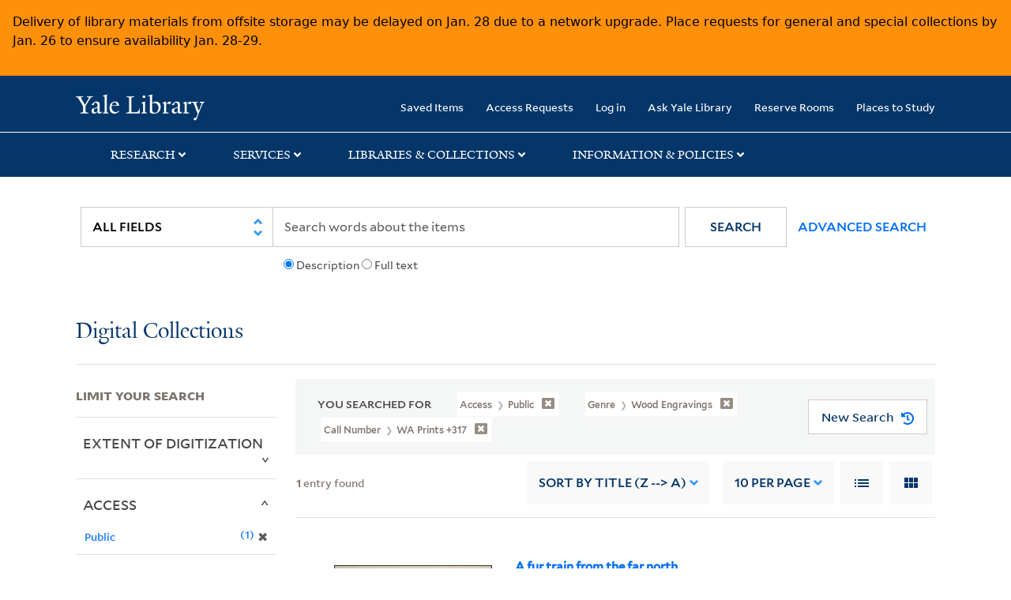

--- FILE ---
content_type: text/html; charset=utf-8
request_url: https://collections.library.yale.edu/catalog?f%5BcallNumber_ssim%5D%5B%5D=WA+Prints+%2B317&f%5Bgenre_ssim%5D%5B%5D=Wood+engravings&f%5Bvisibility_ssi%5D%5B%5D=Public&per_page=10&sort=title_ssim+desc%2C+oid_ssi+desc%2C+archivalSort_ssi+asc&view=list
body_size: 9431
content:

<!DOCTYPE html>
<html class="no-js" lang="en" prefix="og: https://ogp.me/ns#">
  <head>
    <!-- Google Tag Manager -->
<script>
(function(w,d,s,l,i){w[l]=w[l]||[];w[l].push({'gtm.start':
new Date().getTime(),event:'gtm.js'});var f=d.getElementsByTagName(s)[0],
j=d.createElement(s),dl=l!='dataLayer'?'&l='+l:'';j.async=true;j.src=
'https://www.googletagmanager.com/gtm.js?id='+i+dl;f.parentNode.insertBefore(j,f);
})(window,document,'script','dataLayer','GTM-PX75HSF')
</script>
<!-- End Google Tag Manager --> 

    <meta charset="utf-8">
    <meta http-equiv="Content-Type" content="text/html; charset=utf-8">
    <meta name="viewport" content="width=device-width, initial-scale=1, shrink-to-fit=no">

    <!-- Internet Explorer use the highest version available -->
    <meta http-equiv="X-UA-Compatible" content="IE=edge">
    <title>Call Number: WA Prints +317 / Genre: Wood engravings / Access: Public - Yale University Library Search Results</title>
    <link href="https://collections.library.yale.edu/catalog/opensearch.xml" title="Yale University Library" type="application/opensearchdescription+xml" rel="search" />
    <link rel="icon" type="image/x-icon" href="/assets/favicon-8fc507a7c6514a5419ea23bd656bf6a2ba0397ca9ff5cda749ef5b7d0e54cfec.ico" />
    <link rel="apple-touch-icon" sizes="120x120" href="https://collections.library.yale.edu/apple-touch-icon-precomposed.png">
    <link rel="apple-touch-icon" sizes="120x120" href="https://collections.library.yale.edu/apple-touch-icon.png">
    <link rel="stylesheet" href="/assets/application-e91dbd12ae330e6db678849e6e139a9baf3543d6f96cc0f1faa7742fd42d73bd.css" media="all" />
    <script src="/assets/application-867fc975278dc5b1af09ccbdc9b74efc378709ff61ebc7baa54d18a274b5cdd5.js"></script>
    <meta name="csrf-param" content="authenticity_token" />
<meta name="csrf-token" content="5QlHTEqGW4-rFZoaEgeAUN6WI-bpBvOXKPf7uDZFz83w7iyOUM6yuPFHoWFAXNSLY2Q-rPAln-69E5nU8GXTrg" />
    <script async src="https://siteimproveanalytics.com/js/siteanalyze_66356571.js"></script>
      <meta name="robots" content="noindex" />
  <meta name="totalResults" content="1" />
<meta name="startIndex" content="0" />
<meta name="itemsPerPage" content="10" />

  <link rel="alternate" type="application/rss+xml" title="RSS for results" href="/catalog.rss?f%5BcallNumber_ssim%5D%5B%5D=WA+Prints+%2B317&amp;f%5Bgenre_ssim%5D%5B%5D=Wood+engravings&amp;f%5Bvisibility_ssi%5D%5B%5D=Public&amp;per_page=10&amp;sort=title_ssim+desc%2C+oid_ssi+desc%2C+archivalSort_ssi+asc&amp;view=list" />
  <link rel="alternate" type="application/atom+xml" title="Atom for results" href="/catalog.atom?f%5BcallNumber_ssim%5D%5B%5D=WA+Prints+%2B317&amp;f%5Bgenre_ssim%5D%5B%5D=Wood+engravings&amp;f%5Bvisibility_ssi%5D%5B%5D=Public&amp;per_page=10&amp;sort=title_ssim+desc%2C+oid_ssi+desc%2C+archivalSort_ssi+asc&amp;view=list" />
  <link rel="alternate" type="application/json" title="JSON" href="/catalog.json?f%5BcallNumber_ssim%5D%5B%5D=WA+Prints+%2B317&amp;f%5Bgenre_ssim%5D%5B%5D=Wood+engravings&amp;f%5Bvisibility_ssi%5D%5B%5D=Public&amp;per_page=10&amp;sort=title_ssim+desc%2C+oid_ssi+desc%2C+archivalSort_ssi+asc&amp;view=list" />

  </head>
  <body class="blacklight-catalog blacklight-catalog-index">
  <!-- Google Tag Manager (noscript) -->
<noscript><iframe src="https://www.googletagmanager.com/ns.html?id=GTM-PX75HSF"
height="0" width="0" style="display:none;visibility:hidden" title="google tag manager"></iframe></noscript>
<!-- End Google Tag Manager (noscript) -->

  <div id="banner" class="alert alert-warning hidden"></div>
  <nav id="skip-link" role="navigation" aria-label="Skip links">
    <a class="element-invisible element-focusable rounded-bottom py-2 px-3" data-turbolinks="false" href="#search_field">Skip to search</a>
    <a class="element-invisible element-focusable rounded-bottom py-2 px-3" data-turbolinks="false" href="#main-container">Skip to main content</a>
      <a class="element-invisible element-focusable rounded-bottom py-2 px-3" data-turbolinks="false" href="#documents">Skip to first result</a>

  </nav>
  <header>
    <nav class="navbar navbar-expand-md navbar-dark bg-dark topbar" role="navigation" aria-label="Main">
  <div class="container">
    <a class="mb-0 navbar-brand navbar-logo" alt="Yale Library Home" href="https://library.yale.edu/">Yale University Library</a>
    <button class="navbar-toggler navbar-toggler-right" type="button" data-bs-toggle="collapse" data-bs-target="#user-util-collapse" aria-controls="user-util-collapse" aria-expanded="false" aria-label="Toggle navigation">
      <span class="navbar-toggler-icon"></span>
    </button>

    <div class="collapse navbar-collapse justify-content-md-end" id="user-util-collapse">
      <ul class="navbar-nav">

  <li class="nav-item">
    <a class="nav-link" href="/bookmarks">Saved Items</a>
  </li>

  <li class="nav-item">
    <a class="nav-link" href="/permission_requests">Access Requests</a>
  </li>

      <li class="nav-item">
        <form class="button_to" method="post" action="/users/auth/openid_connect"><input class="nav-link login-button" type="submit" value="Log in" /><input type="hidden" name="authenticity_token" value="fteedx61uQCy7aEJgoBPzvJo3B2cTvfpnipaDLUF0chb6PQ8JkNZkD3zICOgsHaJgvovX7AGE52FpSq04aKLuQ" autocomplete="off" /></form>
      </li>

  
    <li class="nav-item"><a class="nav-link" href="http://ask.library.yale.edu/">Ask Yale Library</a>

</li>

    <li class="nav-item"><a class="nav-link" href="https://schedule.yale.edu/">Reserve Rooms</a>
</li>

    <li class="nav-item"><a class="nav-link" href="https://web.library.yale.edu/places/to-study">Places to Study</a>
</li>
</ul>

    </div>
  </div>

</nav>
<div class="navbar-expand-md navbar-dark bg-dark topbar" role="navigation" aria-label="User utilities">
  <div class="secondary-nav">
    <div class="row">
      <section class="info-header">
        <div class="dropdown">
          <ul class="nav-link-title" data-bs-toggle="dropdown">
            <li>
              <a href="#" role="button" aria-expanded="true" class="research-title">Research</a>
              <p class="nav-link-caret">
                <img id="research-collapse-nav-bar" alt="collapse nav bar" src="/assets/header/2x-angle-up-solid-42118f6a9f91c33e3cd2e07af37391bf3b0479d9b79079cff9d8cdac6a453b2d.png" />
              </p>
            </li>
          </ul>
          <ul class="dropdown-menu">
            <li>
              <a href="http://search.library.yale.edu" title="" class="dropdown-item">
                Search Quicksearch
              </a>
            </li>
            <li>
              <a href="https://search.library.yale.edu/catalog" title="Records for approximately 13 million volumes located across the University Library system." class="dropdown-item">
                Search Library Catalog
              </a>
            </li>
            <li>
              <a href="https://library.yale.edu/explore-collections/explore/digital-collections" title="Access to digital image and text collections available from the Yale University Library." class="dropdown-item">
                Search Digital Collections
              </a>
            </li>
            <li>
              <a href="http://archives.yale.edu" title="Finding aids describe archival and manuscript collections at Arts, Beinecke, Divinity, and Music libraries, and the Manuscripts and Archives department in Sterling." class="dropdown-item">
                Search Archives at Yale
              </a>
            </li>
            <li>
              <a href="http://guides.library.yale.edu/" title="Use these subject guides to get started in your research, formulate a research strategy for a topic, and find information about print and electronic resources." class="dropdown-item">
                Research Guides
              </a>
            </li>
            <li>
              <a href="http://search.library.yale.edu/databases" title="Find subject-specific databases by description. Direct links to subscribed and freely available research databases and other resources, such as encyclopedias, bibliographies and dictionaries. Some databases are also &quot;cross-searchable&quot;; that is, they may be searched at one time in combination with other databases" class="dropdown-item">
                Find Databases by Title
              </a>
            </li>
            <li>
              <a href="http://wa4py6yj8t.search.serialssolutions.com" title="Browse or search for the descriptions of online journals and newspapers to which the library subscribes or has access to free on the Web." class="dropdown-item">
                Find eJournals by Title
              </a>
            </li>
            <li>
              <a href="https://library.yale.edu/find-request-and-use/use/using-special-collections" title="" class="dropdown-item">
                Guide to Using Special Collections
              </a>
            </li>
          </ul>
        </div>
      </section>

      <section class="info-header">
        <div class="dropdown">
          <ul class="nav-link-title" data-bs-toggle="dropdown">
            <li>
              <a href="#" role="button" aria-expanded="true" class="services-title">Services</a>
              <p class="nav-link-caret">
                <img id="services-collapse-nav-bar" alt="collapse nav bar" src="/assets/header/2x-angle-up-solid-42118f6a9f91c33e3cd2e07af37391bf3b0479d9b79079cff9d8cdac6a453b2d.png" />
              </p>
            </li>
          </ul>
          <ul class="dropdown-menu">
            <li>
              <a href="https://library.yale.edu/find-request-and-use/use/using-special-collections/request-digitization" title=""  class="dropdown-item">
                Request Digital Copies of Special Collections
              </a>
            </li>
            <li>
              <a href="https://library.yale.edu/pl" title=""  class="dropdown-item">
                Your Personal Librarian
              </a>
            </li>
            <li>
              <a href="https://library.yale.edu/subject-specialists" title=""  class="dropdown-item">
                Subject Specialists
              </a>
            </li>
            <li>
              <a href="http://guides.library.yale.edu/research-help" title=""  class="dropdown-item">
                Research Support and Workshops
              </a>
            </li>
            <li>
              <a href="http://guides.library.yale.edu/citationmanagement" title="Create Bibliographies"  class="dropdown-item">
                Citation Tools
              </a>
            </li>
            <li>
              <a href="http://guides.library.yale.edu/getit" title=""  class="dropdown-item">
                Get It @ Yale (Borrow Direct, Interlibrary Loan, Scan &amp; Deliver)
              </a>
            </li>
            <li>
              <a href="http://guides.library.yale.edu/reserves" title=""  class="dropdown-item">
                Course Reserves
              </a>
            </li>
            <li>
              <a href="https://guides.library.yale.edu/OffCampusAccess" title="Connect your computer to the Yale VPN (network) while off-campus."  class="dropdown-item">
                Off-Campus Access
              </a>
            </li>
            <li>
              <a href="http://elischolar.library.yale.edu" title="A digital repository of scholarly publications at Yale"  class="dropdown-item">
                EliScholar
              </a>
            </li>
            <li>
              <a href="http://yale.lib.overdrive.com/" title="OverDrive is a distribution platform through which users of our library can download popular eBooks and audiobooks.  From our personalized Yale University OverDrive site, we offer access to a variety of fiction and non-fiction descriptions in many different formats. "  class="dropdown-item">
                OverDrive: Popular Audio and eBooks
              </a>
            </li>
            <li>
              <a href="https://reservations.yale.edu/bmec/" title=""  class="dropdown-item">
                Bass Media Equipment
              </a>
            </li>
          </ul>
        </div>
      </section>

      <section class="info-header">
        <div class="dropdown">
          <ul class="nav-link-title" data-bs-toggle="dropdown">
            <li>
              <a href="#" role="button" aria-expanded="true" class="libraries-title">Libraries & Collections</a>
              <p class="nav-link-caret">
                <img id="libraries-collapse-nav-bar" alt="collapse nav bar" src="/assets/header/2x-angle-up-solid-42118f6a9f91c33e3cd2e07af37391bf3b0479d9b79079cff9d8cdac6a453b2d.png" />
              </p>
            </li>
          </ul>
          <ul class="dropdown-menu">
            <li>
              <a href="https://web.library.yale.edu/building/haas-family-arts-library" title="Robert B. Haas Family Arts Library" class="dropdown-item">
                Arts Library
              </a>
            </li>
            <li>
              <a href="https://library.yale.edu/bass" title="Anne T. and Robert M. Bass Library" class="dropdown-item">
                Bass Library
              </a>
            </li>
            <li>
              <a href="https://beinecke.library.yale.edu/" title="Beinecke Rare Book &amp; Manuscript Library" class="dropdown-item">
                Beinecke Library
              </a>
            </li>
            <li>
              <a href="https://library.yale.edu/classics" title="" class="dropdown-item">
                Classics Library
              </a>
            </li>
            <li>
              <a href="https://library.yale.edu/divinity" title="Divinity School Library" class="dropdown-item">
                Divinity Library
              </a>
            </li>
            <li>
              <a href="https://library.yale.edu/film" title="" class="dropdown-item">
                Yale Film Archive
              </a>
            </li>
            <li>
              <a href="https://fortunoff.library.yale.edu/" title="Fortunoff Video Archive for Holocaust Testimonies" class="dropdown-item">
                Fortunoff Archive
              </a>
            </li>
            <li>
              <a href="https://library.yale.edu/humanities" title="" class="dropdown-item">
                Humanities Collections
              </a>
            </li>
            <li>
              <a href="https://web.library.yale.edu/international-collections" title="" class="dropdown-item">
                International Collections
              </a>
            </li>
            <li>
              <a href="https://library.law.yale.edu/" title="Lillian Goldman Law Library in Memory of Sol Goldman" class="dropdown-item">
                Law Library
              </a>
            </li>
            <li>
              <a href="https://walpole.library.yale.edu/" title="" class="dropdown-item">
                Lewis Walpole Library
              </a>
            </li>
            <li>
              <a href="https://web.library.yale.edu/sd/dept/library-collection-services-and-operations" title="" class="dropdown-item">
                Library Collection Services
              </a>
            </li>
            <li>
              <a href="https://library.yale.edu/mssa" title="" class="dropdown-item">
                Manuscripts &amp; Archives
              </a>
            </li>
            <li>
              <a href="http://www.library.yale.edu/maps" title="" class="dropdown-item">
                Map Collection
              </a>
            </li>
            <li>
              <a href="https://library.yale.edu/marx" title="" class="dropdown-item">
                Marx Science &amp; Social Science Library
              </a>
            </li>
            <li>
              <a href="https://library.medicine.yale.edu/" title="Harvey Cushing / John Hay Whitney Medical Library" class="dropdown-item">
                Medical Library
              </a>
            </li>
            <li>
              <a href="https://library.yale.edu/visit-and-study/libraries-locations/irving-s-gilmore-music-library" title="Irving S. Gilmore Music Library" class="dropdown-item">
                Music Library
              </a>
            </li>
            <li>
              <a href="https://web.library.yale.edu/building/sterling-memorial-library" title="Sterling Memorial Library" class="dropdown-item">
                Sterling Library
              </a>
            </li>
            <li>
              <a href="https://britishart.yale.edu/" title="" class="dropdown-item">
                Yale Center for British Art
              </a>
            </li>
          </ul>
        </div>
      </section>

      <section class="info-header">
        <div class="dropdown">
          <ul class="nav-link-title" data-bs-toggle="dropdown">
            <li>
              <a href="#" role="button" aria-expanded="false" class="information-title">Information & Policies</a>
              <p class="nav-link-caret">
                <img id="info-collapse-nav-bar" alt="collapse nav bar" src="/assets/header/2x-angle-up-solid-42118f6a9f91c33e3cd2e07af37391bf3b0479d9b79079cff9d8cdac6a453b2d.png" />
              </p>
            </li>
          </ul>
          <ul class="dropdown-menu">
            <li>
              <a href="https://library.yale.edu/visit-and-study" title="" class="dropdown-item">
                Library Hours
              </a>
            </li>
            <li>
              <a href="https://library.yale.edu/staff-directory" title="" class="dropdown-item">
                Departments &amp; Staff
              </a>
            </li>
            <li>
              <a href="http://guides.library.yale.edu/borrow" title="Information about accessing and borrowing print material" class="dropdown-item">
                Borrowing &amp; Circulation
              </a>
            </li>
            <li>
              <a href="https://web.library.yale.edu/services-persons-disabilities" title="" class="dropdown-item">
                Services for Persons with Disabilities
              </a>
            </li>
            <li>
              <a href="http://guides.library.yale.edu/copyright-guidance/copyright-basics" title="" class="dropdown-item">
                Copyright Basics
              </a>
            </li>
            <li>
              <a href="https://web.library.yale.edu/help/scanning-printing-copying" title="" class="dropdown-item">
                Scanning, Printing &amp; Copying
              </a>
            </li>
            <li>
              <a href="https://web.library.yale.edu/help/computers-and-wireless" title="" class="dropdown-item">
                Computers &amp; Wireless
              </a>
            </li>
            <li>
              <a href="http://guides.library.yale.edu/about/policies" title="" class="dropdown-item">
                Library Policies
              </a>
            </li>
            <li>
              <a href="http://guides.library.yale.edu/about" title="" class="dropdown-item">
                About the Library
              </a>
            </li>
            <li>
              <a href="https://library.yale.edu/development" title="" class="dropdown-item">
                Giving to the Library
              </a>
            </li>
            <li>
              <a href="https://ask.library.yale.edu/faq/174852" title="" class="dropdown-item">
                Purchase Request
              </a>
            </li>
            <li>
              <a href="http://guides.library.yale.edu/work" title="" class="dropdown-item">
                Working at the Library
              </a>
            </li>
            <li>
              <a href="https://guides.library.yale.edu/about/policies/access" title="" class="dropdown-item">
                Terms Governing Use of Materials
              </a>
            </li>
          </ul>
        </div>
      </section>

    </div>
  </div>
</div>

    
    <div class="search-area">
      <div class="navbar-search navbar navbar-light bg-light" role="navigation" aria-label="Search options">
          <div class="container">
              <form class="search-query-form" role="search" aria-label="Search" action="https://collections.library.yale.edu/catalog" accept-charset="UTF-8" method="get">
  <input type="hidden" name="f[callNumber_ssim][]" value="WA Prints +317" autocomplete="off" />
<input type="hidden" name="f[genre_ssim][]" value="Wood engravings" autocomplete="off" />
<input type="hidden" name="f[visibility_ssi][]" value="Public" autocomplete="off" />
<input type="hidden" name="per_page" value="10" autocomplete="off" />
<input type="hidden" name="sort" value="title_ssim desc, oid_ssi desc, archivalSort_ssi asc" autocomplete="off" />
<input type="hidden" name="view" value="list" autocomplete="off" />
    <label for="search_field" class="sr-only">Search in</label>
  <div class="input-group">
        <select name="search_field" id="search_field" title="Targeted search options" class="custom-select search-field" onchange="onChangeSearchFields()"><option value="all_fields">All Fields</option>
<option value="creator_tesim">Creator</option>
<option value="title_tesim">Title</option>
<option value="callNumber_tesim">Call Number</option>
<option value="date_fields">Date</option>
<option value="subjectName_tesim">Subject</option>
<option value="orbisBibId_ssi">Orbis ID</option>
<option value="fulltext_tesim">Full Text</option></select>

    
    <span class="fulltext-info" id="fulltext-info">
      <input type="radio" name="fulltext_search" id="fulltext_search_1" value="1" onclick="onSelectDescription();" />
      <label for="fulltext_search_1">Description</label>
      <input type="radio" name="fulltext_search" id="fulltext_search_2" value="2" onclick="onSelectFulltext();" />
      <label for="fulltext_search_2">Full text</label>
    </span>


    <label for="q" class="sr-only">search for</label>
    <input type="text" name="q" id="q" placeholder="Search..." class="search-q q form-control rounded-0" aria-label="search" autocomplete="" data-autocomplete-enabled="false" data-autocomplete-path="/catalog/suggest" />

    <span class="input-group-append">
      <button type="submit" class="btn btn-primary search-btn" id="search" role="button">
        <span class="submit-search-text">Search</span>
        <span class="blacklight-icons blacklight-icon-search" aria-hidden="true"><?xml version="1.0"?>
<svg width="24" height="24" viewBox="0 0 24 24" aria-label="Search" role="img">
  <title>Search</title>
  <path fill="none" d="M0 0h24v24H0V0z"/>
  <path d="M15.5 14h-.79l-.28-.27C15.41 12.59 16 11.11 16 9.5 16 5.91 13.09 3 9.5 3S3 5.91 3 9.5 5.91 16 9.5 16c1.61 0 3.09-.59 4.23-1.57l.27.28v.79l5 4.99L20.49 19l-4.99-5zm-6 0C7.01 14 5 11.99 5 9.5S7.01 5 9.5 5 14 7.01 14 9.5 11.99 14 9.5 14z"/>
</svg>
</span>
      </button>
    </span>

    <span>
      <button class="advanced_search btn btn-secondary href-button" href="/advanced">Advanced Search</button>
    </span>
  </div>
</form>
          </div>
      </div>
    </div>
    
    <div class="user-subheader" role="heading" aria-level="1">
      <div class="user-subheader-title">
        <a href="/">Digital Collections</a> 
      </div>
    </div>

  </header>

  <main id="main-container" class="container" role="main" aria-label="Main content">
      <h1 class="sr-only top-content-title">Search</h1>


    <div class="row">
  <div class="col-md-12">
    <div id="main-flashes">
      <div class="flash_messages">
    
    
    
    
</div>

    </div>
  </div>
</div>


    <div class="row">
      
    <section id="content" class="col-lg-9 order-last" aria-label="search results">
        <div id="appliedParams" class="row constraints-container constraints-container-index">
    <h2 class="sr searched-heading">You Searched For</h2>
    
<span class="btn-group applied-filter constraint query filterfilter-visibility_ssi">
  <button class="constraint-value btn btn-outline-secondary href-button" href="/catalog?f%5BcallNumber_ssim%5D%5B%5D=WA+Prints+%2B317&amp;f%5Bgenre_ssim%5D%5B%5D=Wood+engravings&amp;per_page=10&amp;sort=title_ssim+desc%2C+oid_ssi+desc%2C+archivalSort_ssi+asc&amp;view=list">
        <span class="filter-name">Access </span>

      <span class="filter-value">Public</span>
      <!-- icon to remove-->
      <span class="remove-icon"><img alt="remove" src="/assets/x2x-4f77c7f7b595f950a1696f3fb558e0057b35fdcd0d26cdc9f9cdf6894827774d.png" /></span>
  </button>
</span>


<span class="btn-group applied-filter constraint query filterfilter-genre_ssim">
  <button class="constraint-value btn btn-outline-secondary href-button" href="/catalog?f%5BcallNumber_ssim%5D%5B%5D=WA+Prints+%2B317&amp;f%5Bvisibility_ssi%5D%5B%5D=Public&amp;per_page=10&amp;sort=title_ssim+desc%2C+oid_ssi+desc%2C+archivalSort_ssi+asc&amp;view=list">
        <span class="filter-name">Genre </span>

      <span class="filter-value">Wood engravings</span>
      <!-- icon to remove-->
      <span class="remove-icon"><img alt="remove" src="/assets/x2x-4f77c7f7b595f950a1696f3fb558e0057b35fdcd0d26cdc9f9cdf6894827774d.png" /></span>
  </button>
</span>


<span class="btn-group applied-filter constraint query filterfilter-callnumber_ssim">
  <button class="constraint-value btn btn-outline-secondary href-button" href="/catalog?f%5Bgenre_ssim%5D%5B%5D=Wood+engravings&amp;f%5Bvisibility_ssi%5D%5B%5D=Public&amp;per_page=10&amp;sort=title_ssim+desc%2C+oid_ssi+desc%2C+archivalSort_ssi+asc&amp;view=list">
        <span class="filter-name">Call Number </span>

      <span class="filter-value">WA Prints +317</span>
      <!-- icon to remove-->
      <span class="remove-icon"><img alt="remove" src="/assets/x2x-4f77c7f7b595f950a1696f3fb558e0057b35fdcd0d26cdc9f9cdf6894827774d.png" /></span>
  </button>
</span>

    <div id="startOverButtonContainer">
      <button class="href-button catalog_startOverLink btn btn-primary btn-show" tabindex="0" role="button" href="/catalog">
  <span>New Search</span>
  <span class="start-over-icon"><img class="start-over-image" alt="" src="/assets/start_over-c369be977d5f8e898ffa3e8ab4d8704e41efb78c2d73c632b7df60a536f7b45f.png" /></span>
</button>
    </div>
  </div>

  






<div id="sortAndPerPage" class="sort-pagination d-md-flex justify-content-between" role="navigation" aria-label="Results navigation">
  <section class="pagination">
  
    <div class='page-links'>
      <span class='page-entries'>
        <strong>1</strong> entry found
      </span>
    </div>

</section>

  <div class="search-widgets">
        <div id="sort-dropdown" class="sort-dropdown btn-group">
    <button type="button" class="btn btn-outline-secondary dropdown-toggle" data-bs-toggle="dropdown" data-bs-target="#sort-dropdown" aria-expanded="false">
      Sort<span class="d-none d-sm-inline"> by Title (Z --&gt; A)</span> <span class="caret"></span>
    </button>

    <div class="dropdown-menu" role="menu">
        <a class="dropdown-item" role="menuitem" href="/catalog?f%5BcallNumber_ssim%5D%5B%5D=WA+Prints+%2B317&amp;f%5Bgenre_ssim%5D%5B%5D=Wood+engravings&amp;f%5Bvisibility_ssi%5D%5B%5D=Public&amp;per_page=10&amp;sort=score+desc%2C+pub_date_si+desc%2C+title_ssim+asc%2C+archivalSort_ssi+asc&amp;view=list">Relevance</a>
        <a class="dropdown-item" role="menuitem" href="/catalog?f%5BcallNumber_ssim%5D%5B%5D=WA+Prints+%2B317&amp;f%5Bgenre_ssim%5D%5B%5D=Wood+engravings&amp;f%5Bvisibility_ssi%5D%5B%5D=Public&amp;per_page=10&amp;sort=creator_ssim+asc%2C+title_ssim+asc%2C+archivalSort_ssi+asc&amp;view=list">Creator (A --&gt; Z)</a>
        <a class="dropdown-item" role="menuitem" href="/catalog?f%5BcallNumber_ssim%5D%5B%5D=WA+Prints+%2B317&amp;f%5Bgenre_ssim%5D%5B%5D=Wood+engravings&amp;f%5Bvisibility_ssi%5D%5B%5D=Public&amp;per_page=10&amp;sort=creator_ssim+desc%2C+title_ssim+asc%2C+archivalSort_ssi+asc&amp;view=list">Creator (Z --&gt; A)</a>
        <a class="dropdown-item" role="menuitem" href="/catalog?f%5BcallNumber_ssim%5D%5B%5D=WA+Prints+%2B317&amp;f%5Bgenre_ssim%5D%5B%5D=Wood+engravings&amp;f%5Bvisibility_ssi%5D%5B%5D=Public&amp;per_page=10&amp;sort=title_ssim+asc%2C+oid_ssi+desc%2C+archivalSort_ssi+asc&amp;view=list">Title (A --&gt; Z)</a>
        <a class="dropdown-item" role="menuitem" href="/catalog?f%5BcallNumber_ssim%5D%5B%5D=WA+Prints+%2B317&amp;f%5Bgenre_ssim%5D%5B%5D=Wood+engravings&amp;f%5Bvisibility_ssi%5D%5B%5D=Public&amp;per_page=10&amp;sort=title_ssim+desc%2C+oid_ssi+desc%2C+archivalSort_ssi+asc&amp;view=list">Title (Z --&gt; A)</a>
        <a class="dropdown-item" role="menuitem" href="/catalog?f%5BcallNumber_ssim%5D%5B%5D=WA+Prints+%2B317&amp;f%5Bgenre_ssim%5D%5B%5D=Wood+engravings&amp;f%5Bvisibility_ssi%5D%5B%5D=Public&amp;per_page=10&amp;sort=year_isim+asc%2C+id+asc%2C+archivalSort_ssi+asc&amp;view=list">Year (ascending)</a>
        <a class="dropdown-item" role="menuitem" href="/catalog?f%5BcallNumber_ssim%5D%5B%5D=WA+Prints+%2B317&amp;f%5Bgenre_ssim%5D%5B%5D=Wood+engravings&amp;f%5Bvisibility_ssi%5D%5B%5D=Public&amp;per_page=10&amp;sort=year_isim+desc%2C+id+desc%2C+archivalSort_ssi+asc&amp;view=list">Year (descending)</a>
    </div>
  </div>


        <span class="sr-only">Number of results to display per page</span>
  <div id="per_page-dropdown" class="per-page-dropdown btn-group">
    <button type="button" class="btn btn-outline-secondary dropdown-toggle" data-bs-toggle="dropdown" data-bs-target="#per_page-dropdown" aria-expanded="false">
      10<span class="d-none d-sm-inline"> per page</span> <span class="caret"></span>
    </button>
    <div class="dropdown-menu" role="menu">
        <a class="dropdown-item" role="menuitem" href="/catalog?f%5BcallNumber_ssim%5D%5B%5D=WA+Prints+%2B317&amp;f%5Bgenre_ssim%5D%5B%5D=Wood+engravings&amp;f%5Bvisibility_ssi%5D%5B%5D=Public&amp;per_page=10&amp;sort=title_ssim+desc%2C+oid_ssi+desc%2C+archivalSort_ssi+asc&amp;view=list">10<span class="sr-only visually-hidden"> per page</span></a>
        <a class="dropdown-item" role="menuitem" href="/catalog?f%5BcallNumber_ssim%5D%5B%5D=WA+Prints+%2B317&amp;f%5Bgenre_ssim%5D%5B%5D=Wood+engravings&amp;f%5Bvisibility_ssi%5D%5B%5D=Public&amp;per_page=20&amp;sort=title_ssim+desc%2C+oid_ssi+desc%2C+archivalSort_ssi+asc&amp;view=list">20<span class="sr-only visually-hidden"> per page</span></a>
        <a class="dropdown-item" role="menuitem" href="/catalog?f%5BcallNumber_ssim%5D%5B%5D=WA+Prints+%2B317&amp;f%5Bgenre_ssim%5D%5B%5D=Wood+engravings&amp;f%5Bvisibility_ssi%5D%5B%5D=Public&amp;per_page=50&amp;sort=title_ssim+desc%2C+oid_ssi+desc%2C+archivalSort_ssi+asc&amp;view=list">50<span class="sr-only visually-hidden"> per page</span></a>
        <a class="dropdown-item" role="menuitem" href="/catalog?f%5BcallNumber_ssim%5D%5B%5D=WA+Prints+%2B317&amp;f%5Bgenre_ssim%5D%5B%5D=Wood+engravings&amp;f%5Bvisibility_ssi%5D%5B%5D=Public&amp;per_page=100&amp;sort=title_ssim+desc%2C+oid_ssi+desc%2C+archivalSort_ssi+asc&amp;view=list">100<span class="sr-only visually-hidden"> per page</span></a>
    </div>
  </div>


        <div class="view-type">
    <span class="sr-only">View results as: </span>
    <div class="view-type-group btn-group">
        <a title="List" class="btn btn-outline-secondary btn-icon view-type-list active" href="/catalog?f%5BcallNumber_ssim%5D%5B%5D=WA+Prints+%2B317&amp;f%5Bgenre_ssim%5D%5B%5D=Wood+engravings&amp;f%5Bvisibility_ssi%5D%5B%5D=Public&amp;per_page=10&amp;sort=title_ssim+desc%2C+oid_ssi+desc%2C+archivalSort_ssi+asc&amp;view=list">
          <span class="blacklight-icons blacklight-icon-list"><?xml version="1.0"?>
<svg width="24" height="24" viewBox="0 0 24 24" aria-label="List" role="img">
  <title>List</title>
  <path d="M3 13h2v-2H3v2zm0 4h2v-2H3v2zm0-8h2V7H3v2zm4 4h14v-2H7v2zm0 4h14v-2H7v2zM7 7v2h14V7H7z"/>
  <path d="M0 0h24v24H0z" fill="none"/>
</svg>
</span>
          <span class="caption">List</span>
</a>        <a title="Gallery" class="btn btn-outline-secondary btn-icon view-type-gallery " href="/catalog?f%5BcallNumber_ssim%5D%5B%5D=WA+Prints+%2B317&amp;f%5Bgenre_ssim%5D%5B%5D=Wood+engravings&amp;f%5Bvisibility_ssi%5D%5B%5D=Public&amp;per_page=10&amp;sort=title_ssim+desc%2C+oid_ssi+desc%2C+archivalSort_ssi+asc&amp;view=gallery">
          <span class="blacklight-icons blacklight-icon-gallery"><?xml version="1.0"?>
<svg width="24" height="24" viewBox="0 0 24 24" aria-label="Gallery" role="img">
  <title>Gallery</title>
  <path fill="none" d="M0 0h24v24H0V0z"/>
  <path d="M4 11h5V5H4v6zm0 7h5v-6H4v6zm6 0h5v-6h-5v6zm6 0h5v-6h-5v6zm-6-7h5V5h-5v6zm6-6v6h5V5h-5z"/>
</svg>
</span>
          <span class="caption">Gallery</span>
</a>    </div>
  </div>


</div>
</div>


<h2 class="sr-only">Search Results</h2>

  <div id="documents" class="documents-list">
  <article data-document-id="2016306" data-document-counter="1" itemscope="itemscope" itemtype="http://schema.org/Thing" class="blacklight-still-image document document-position-1">
  
        <header class='documentHeader row'>
  <h3 class='index_title document-title-heading title_tesim'>
      <span class='counter_no_show' ><span>1. </span> </span>
    <div class='document-title'>
      <a data-context-href="/catalog/2016306/track?counter=1&amp;document_id=2016306&amp;per_page=10&amp;search_id=492238492" href="/catalog/2016306">A fur train from the far north</a>
    </div>
    <div class="index-document-functions col-sm-3 col-lg-2"></div>
  </h3>
</header>

  <div class="document-thumbnail">
      <a data-context-href="/catalog/2016306/track?counter=1&amp;document_id=2016306&amp;per_page=10&amp;search_id=492238492" aria-hidden="true" tabindex="-1" href="/catalog/2016306"><img onerror="this.error=null;this.src=&#39;https://collections.library.yale.edu/assets/image_not_found-c93ce80e74175def58f5d0884ea091974a91d4c2d59f33a1238f4e9f2608f01c.png&#39;" loading="lazy" src="https://collections.library.yale.edu/iiif/2/1011205/full/!200,200/0/default.jpg" /></a>
  </div>


<dl class="document-metadata dl-invert row">    <dt class="blacklight-creator_tesim col-md-3">    Creator:
</dt>
  <dd class="col-md-9 blacklight-creator_tesim">    <span class = 'from-the-collection' ></span>Frederick Remington, 1861-1909
</dd>

    <dt class="blacklight-date_ssim col-md-3">    Published / Created:
</dt>
  <dd class="col-md-9 blacklight-date_ssim">    1888
</dd>

    <dt class="blacklight-callnumber_tesim col-md-3">    Call Number:
</dt>
  <dd class="col-md-9 blacklight-callnumber_tesim">    WA Prints +317
</dd>

    <dt class="blacklight-imagecount_isi col-md-3">    Image Count:
</dt>
  <dd class="col-md-9 blacklight-imagecount_isi">    1
</dd>

    <dt class="blacklight-abstract_tesim col-md-3">    Abstract:
</dt>
  <dd class="col-md-9 blacklight-abstract_tesim">    fur trade.
</dd>

    <dt class="blacklight-publisher_tesim col-md-3">    Publisher:
</dt>
  <dd class="col-md-9 blacklight-publisher_tesim">    Harper&#39;s Weekly
</dd>

    <dt class="blacklight-ancestortitles_tesim col-md-3">    Found in:
</dt>
  <dd class="col-md-9 blacklight-ancestortitles_tesim">    <a rel="nofollow" href="/catalog?f%5Brepository_ssi%5D%5B%5D=Beinecke+Rare+Book+and+Manuscript+Library">Beinecke Rare Book and Manuscript Library</a> &gt; <a rel="nofollow" href="/catalog/2016306">A fur train from the far north</a>
</dd>

</dl>



  
</article>
</div>





    </section>

    <section id="sidebar" class="page-sidebar col-lg-3 order-first" aria-label="limit your search">
          <div id="facets" class="facets sidenav facets-toggleable-md">
  <div class="facets-header">
    <h2 class="facets-heading">Limit your search</h2>

    <button class="navbar-toggler navbar-toggler-right" type="button" data-toggle="collapse" data-target="#facet-panel-collapse" data-bs-toggle="collapse" data-bs-target="#facet-panel-collapse" aria-controls="facet-panel-collapse" aria-expanded="false" aria-label="Toggle facets">
      <span class="navbar-toggler-icon"></span>
</button>  </div>

  <div id="facet-panel-collapse" class="facets-collapse collapse">
      <div class="card facet-limit blacklight-extentOfDigitization_ssim ">
  <h3 class="card-header p-0 facet-field-heading" id="facet-extentofdigitization_ssim-header">
    <button
      type="button"
      class="btn w-100 d-block btn-block p-2 text-start text-left collapse-toggle collapsed"
      data-toggle="collapse"
      data-bs-toggle="collapse"
      data-target="#facet-extentofdigitization_ssim"
      data-bs-target="#facet-extentofdigitization_ssim"
      aria-expanded="false"
    >
          Extent of Digitization

    </button>
  </h3>
  <div id="facet-extentofdigitization_ssim" aria-labelledby="facet-extentofdigitization_ssim-header" class="panel-collapse facet-content collapse ">
    <div class="card-body">
              
    <ul class="facet-values list-unstyled">
      <li><span class="facet-label"><a class="facet-select" rel="nofollow" href="/catalog?f%5BcallNumber_ssim%5D%5B%5D=WA+Prints+%2B317&amp;f%5BextentOfDigitization_ssim%5D%5B%5D=Unspecified&amp;f%5Bgenre_ssim%5D%5B%5D=Wood+engravings&amp;f%5Bvisibility_ssi%5D%5B%5D=Public&amp;per_page=10&amp;sort=title_ssim+desc%2C+oid_ssi+desc%2C+archivalSort_ssi+asc&amp;view=list">Unspecified</a></span><span class="facet-count">1</span></li>
    </ul>




    </div>
  </div>
</div>

<div class="card facet-limit blacklight-visibility_ssi facet-limit-active">
  <h3 class="card-header p-0 facet-field-heading" id="facet-visibility_ssi-header">
    <button
      type="button"
      class="btn w-100 d-block btn-block p-2 text-start text-left collapse-toggle "
      data-toggle="collapse"
      data-bs-toggle="collapse"
      data-target="#facet-visibility_ssi"
      data-bs-target="#facet-visibility_ssi"
      aria-expanded="true"
    >
          Access

    </button>
  </h3>
  <div id="facet-visibility_ssi" aria-labelledby="facet-visibility_ssi-header" class="panel-collapse facet-content collapse show">
    <div class="card-body">
              
    <ul class="facet-values list-unstyled">
      <li><span class="facet-label"><span class="selected">Public</span><a class="remove" rel="nofollow" href="/catalog?f%5BcallNumber_ssim%5D%5B%5D=WA+Prints+%2B317&amp;f%5Bgenre_ssim%5D%5B%5D=Wood+engravings&amp;per_page=10&amp;sort=title_ssim+desc%2C+oid_ssi+desc%2C+archivalSort_ssi+asc&amp;view=list"><span class="remove-icon" aria-hidden="true">✖</span><span class="sr-only visually-hidden">[remove]</span></a></span><span class="selected facet-count">1</span></li>
    </ul>




    </div>
  </div>
</div>

<div class="card facet-limit blacklight-repository_ssi ">
  <h3 class="card-header p-0 facet-field-heading" id="facet-repository_ssi-header">
    <button
      type="button"
      class="btn w-100 d-block btn-block p-2 text-start text-left collapse-toggle collapsed"
      data-toggle="collapse"
      data-bs-toggle="collapse"
      data-target="#facet-repository_ssi"
      data-bs-target="#facet-repository_ssi"
      aria-expanded="false"
    >
          Repository

    </button>
  </h3>
  <div id="facet-repository_ssi" aria-labelledby="facet-repository_ssi-header" class="panel-collapse facet-content collapse ">
    <div class="card-body">
              
    <ul class="facet-values list-unstyled">
      <li><span class="facet-label"><a class="facet-select" rel="nofollow" href="/catalog?f%5BcallNumber_ssim%5D%5B%5D=WA+Prints+%2B317&amp;f%5Bgenre_ssim%5D%5B%5D=Wood+engravings&amp;f%5Brepository_ssi%5D%5B%5D=Beinecke+Rare+Book+and+Manuscript+Library&amp;f%5Bvisibility_ssi%5D%5B%5D=Public&amp;per_page=10&amp;sort=title_ssim+desc%2C+oid_ssi+desc%2C+archivalSort_ssi+asc&amp;view=list">Beinecke Rare Book and Manuscript Library</a></span><span class="facet-count">1</span></li>
    </ul>




    </div>
  </div>
</div>

<div class="card facet-limit blacklight-format ">
  <h3 class="card-header p-0 facet-field-heading" id="facet-format-header">
    <button
      type="button"
      class="btn w-100 d-block btn-block p-2 text-start text-left collapse-toggle collapsed"
      data-toggle="collapse"
      data-bs-toggle="collapse"
      data-target="#facet-format"
      data-bs-target="#facet-format"
      aria-expanded="false"
    >
          Format

    </button>
  </h3>
  <div id="facet-format" aria-labelledby="facet-format-header" class="panel-collapse facet-content collapse ">
    <div class="card-body">
              
    <ul class="facet-values list-unstyled">
      <li><span class="facet-label"><a class="facet-select" rel="nofollow" href="/catalog?f%5BcallNumber_ssim%5D%5B%5D=WA+Prints+%2B317&amp;f%5Bformat%5D%5B%5D=still+image&amp;f%5Bgenre_ssim%5D%5B%5D=Wood+engravings&amp;f%5Bvisibility_ssi%5D%5B%5D=Public&amp;per_page=10&amp;sort=title_ssim+desc%2C+oid_ssi+desc%2C+archivalSort_ssi+asc&amp;view=list">still image</a></span><span class="facet-count">1</span></li>
    </ul>




    </div>
  </div>
</div>

<div class="card facet-limit blacklight-genre_ssim facet-limit-active">
  <h3 class="card-header p-0 facet-field-heading" id="facet-genre_ssim-header">
    <button
      type="button"
      class="btn w-100 d-block btn-block p-2 text-start text-left collapse-toggle "
      data-toggle="collapse"
      data-bs-toggle="collapse"
      data-target="#facet-genre_ssim"
      data-bs-target="#facet-genre_ssim"
      aria-expanded="true"
    >
          Genre

    </button>
  </h3>
  <div id="facet-genre_ssim" aria-labelledby="facet-genre_ssim-header" class="panel-collapse facet-content collapse show">
    <div class="card-body">
              
    <ul class="facet-values list-unstyled">
      <li><span class="facet-label"><a class="facet-select" rel="nofollow" href="/catalog?f%5BcallNumber_ssim%5D%5B%5D=WA+Prints+%2B317&amp;f%5Bgenre_ssim%5D%5B%5D=Wood+engravings&amp;f%5Bgenre_ssim%5D%5B%5D=Relief+prints&amp;f%5Bvisibility_ssi%5D%5B%5D=Public&amp;per_page=10&amp;sort=title_ssim+desc%2C+oid_ssi+desc%2C+archivalSort_ssi+asc&amp;view=list">Relief prints</a></span><span class="facet-count">1</span></li><li><span class="facet-label"><span class="selected">Wood engravings</span><a class="remove" rel="nofollow" href="/catalog?f%5BcallNumber_ssim%5D%5B%5D=WA+Prints+%2B317&amp;f%5Bvisibility_ssi%5D%5B%5D=Public&amp;per_page=10&amp;sort=title_ssim+desc%2C+oid_ssi+desc%2C+archivalSort_ssi+asc&amp;view=list"><span class="remove-icon" aria-hidden="true">✖</span><span class="sr-only visually-hidden">[remove]</span></a></span><span class="selected facet-count">1</span></li>
    </ul>




    </div>
  </div>
</div>

<div class="card facet-limit blacklight-creator_ssim ">
  <h3 class="card-header p-0 facet-field-heading" id="facet-creator_ssim-header">
    <button
      type="button"
      class="btn w-100 d-block btn-block p-2 text-start text-left collapse-toggle collapsed"
      data-toggle="collapse"
      data-bs-toggle="collapse"
      data-target="#facet-creator_ssim"
      data-bs-target="#facet-creator_ssim"
      aria-expanded="false"
    >
          Creator

    </button>
  </h3>
  <div id="facet-creator_ssim" aria-labelledby="facet-creator_ssim-header" class="panel-collapse facet-content collapse ">
    <div class="card-body">
              
    <ul class="facet-values list-unstyled">
      <li><span class="facet-label"><a class="facet-select" rel="nofollow" href="/catalog?f%5BcallNumber_ssim%5D%5B%5D=WA+Prints+%2B317&amp;f%5Bcreator_ssim%5D%5B%5D=Frederick+Remington%2C+1861-1909&amp;f%5Bgenre_ssim%5D%5B%5D=Wood+engravings&amp;f%5Bvisibility_ssi%5D%5B%5D=Public&amp;per_page=10&amp;sort=title_ssim+desc%2C+oid_ssi+desc%2C+archivalSort_ssi+asc&amp;view=list">Frederick Remington, 1861-1909</a></span><span class="facet-count">1</span></li>
    </ul>




    </div>
  </div>
</div>

<div class="card facet-limit blacklight-creationPlace_ssim ">
  <h3 class="card-header p-0 facet-field-heading" id="facet-creationplace_ssim-header">
    <button
      type="button"
      class="btn w-100 d-block btn-block p-2 text-start text-left collapse-toggle collapsed"
      data-toggle="collapse"
      data-bs-toggle="collapse"
      data-target="#facet-creationplace_ssim"
      data-bs-target="#facet-creationplace_ssim"
      aria-expanded="false"
    >
          Publication Place

    </button>
  </h3>
  <div id="facet-creationplace_ssim" aria-labelledby="facet-creationplace_ssim-header" class="panel-collapse facet-content collapse ">
    <div class="card-body">
              
    <ul class="facet-values list-unstyled">
      <li><span class="facet-label"><a class="facet-select" rel="nofollow" href="/catalog?f%5BcallNumber_ssim%5D%5B%5D=WA+Prints+%2B317&amp;f%5BcreationPlace_ssim%5D%5B%5D=%5BNew+York%2C+New+York%5D&amp;f%5Bgenre_ssim%5D%5B%5D=Wood+engravings&amp;f%5Bvisibility_ssi%5D%5B%5D=Public&amp;per_page=10&amp;sort=title_ssim+desc%2C+oid_ssi+desc%2C+archivalSort_ssi+asc&amp;view=list">[New York, New York]</a></span><span class="facet-count">1</span></li>
    </ul>




    </div>
  </div>
</div>


</div></div>



    </section>

    </div>
  </main>

  <footer id="section-footer" class="section section-footer">
  <div id="zone-footer-wrapper" class="zone-wrapper zone-footer-wrapper clearfix">
    <div id="zone-footer" class="zone zone-footer clearfix container-12">
      <div class="grid-4 region region-footer-first" id="region-footer-first">
        <div class="region-inner region-footer-first-inner">
          <div class="block block-block block-8 block-block-8 odd block-without-title" id="block-block-8">
            <div class="block-inner clearfix">
              <div class="content clearfix">
                <h3 class="visually-hidden">Contact Information</h3>
                <address>
                  <p>P.O. Box 208240<br>
                  New Haven, CT 06520-8240<br>
                  <span>(203) 432-1775</span></p>
                </address>
              </div>
            </div>
          </div>
          <div class="footer-socmedia">
            <h3 class="visually-hidden">Follow Yale Library</h3>
            <a href="https://www.facebook.com/YaleLibrary" target="_blank" rel="noopener" aria-label="Follow Yale Library on Facebook (opens in new window)">
              <img id="facebook" alt="Yale Library Facebook" src="/assets/soc_media/icon_facebook-d0ee8081111dbd1d4971615f55280a8be166a702cab5bcbf3a080485be3065c3.png" />
            </a>
            <a href="https://www.instagram.com/yalelibrary" target="_blank" rel="noopener" aria-label="Follow Yale Library on Instagram (opens in new window)">
              <img id="instagram" alt="Yale Library Instagram" src="/assets/soc_media/icon_instagram-42cdc3dafda57372601b52e746b1776be5e1d54c1ea0afcb23f8f72af58acb1f.png" />
            </a>
            <a href="http://www.youtube.com/yaleuniversitylibrary" target="_blank" rel="noopener" aria-label="Watch Yale Library videos on YouTube (opens in new window)">
              <img id="youtube" alt="Yale Library Youtube" src="/assets/soc_media/youtube_icon-88ae28431738cbf5e64d13efc31e3b3efc94948e0c9137cbe7c300fe9edcf7cb.png" />
            </a>
          </div>
          <div class="footer-logo">
            <a aria-label="Visit Yale University homepage (opens in new window)" target="_blank" rel="noopener" href="http://www.yale.edu">
              <img class="yale-logo-img" alt="Yale University logo" src="/assets/yul_logo/yale-logo-975fd4f9d21f6e16a4d343a5207d0bda34cea3d1e2df8293f188ddf7caa12aac.svg" />
              <span class="visually-hidden">Yale University</span>
</a>          </div>
        </div>
      </div>
      <div class="grid-4 region region-footer-second" id="region-footer-second">
        <div class="region-inner region-footer-second-inner">
          <div class="block block-menu block-menu-footer-navigation block-menu-menu-footer-navigation odd block-without-title" id="block-menu-menu-footer-navigation">
            <div class="block-inner clearfix">
              <div class="content clearfix">
                <nav role="navigation" aria-labelledby="footer-nav-heading">
                  <h3 id="footer-nav-heading" class="visually-hidden">Library Services</h3>
                  <div class="footer-navigation-links">
                    <a aria-describedby="ask-desc" href="https://ask.library.yale.edu/">Ask Yale Library</a>
                    <span id="ask-desc" class="visually-hidden">Get research help and support</span>
                    
                    <a href="/my-library-accounts">My Library Accounts</a>
                    
                    <a aria-describedby="newsletter-desc" href="https://subscribe.yale.edu/browse?area=a0df40000006XkNAAU">Subscribe to our Newsletter</a>
                    <span id="newsletter-desc" class="visually-hidden">Stay updated with library news and events</span>
                    <a target="_blank" href="http://web.library.yale.edu/form/findit-feedback?findITURL=https://collections.library.yale.edu/catalog?f%5BcallNumber_ssim%5D%5B%5D=WA+Prints+%2B317%26f%5Bgenre_ssim%5D%5B%5D=Wood+engravings%26f%5Bvisibility_ssi%5D%5B%5D=Public%26per_page=10%26sort=title_ssim+desc%2C+oid_ssi+desc%2C+archivalSort_ssi+asc%26view=list">Feedback</a>
                  </div>
                </nav>
              </div>
            </div>
          </div>
        </div>
      </div>
      <div class="grid-4 region region-footer-third" id="region-footer-third">
        <div class="region-inner region-footer-third-inner">
          <div class="block block-block block-18 block-block-18 odd block-without-title" id="block-block-18">
            <div class="block-inner clearfix">
              <div class="content clearfix">
                <nav role="navigation" aria-labelledby="footer-info-heading">
                  <h3 id="footer-info-heading" class="visually-hidden">Library Information</h3>
                  <div class="footer-bottom-links">
                    <a href="https://library.yale.edu/accessibility">Accessibility</a>
                    <a href="https://library.yale.edu/giving">Giving</a>
                    <a href="https://library.yale.edu/about-us/about/library-policies/privacy-and-data-use">Privacy and Data Use</a>
                    <a target="_blank" rel="noopener" aria-label="Library Staff Hub (opens in new window)" href="https://yaleedu.sharepoint.com/sites/YLHUB/SitePages/Home.aspx?spStartSource=spappbar">Library Staff Hub</a>
                  </div>
                </nav>
              </div>
            </div>
          </div>
        </div>
      </div>
      <div class="grid-12 region region-footer-footer" id="region-footer-footer">
        <div class="region-inner region-footer-footer-inner">
          <div class="block block-block block-10 block-block-10 odd block-without-title" id="block-block-10">
            <div class="block-inner clearfix">
              <div class="content clearfix">
                <div class="footer-copyright">© 2026 Yale University Library &nbsp;&nbsp;•&nbsp;&nbsp; All Rights Reserved</div>
              </div>
            </div>
          </div>
        </div>
      </div>
    </div>
  </div>
</footer>
  <div id="blacklight-modal" class="modal fade" tabindex="-1" role="dialog" aria-hidden="true">
  	  <div class="modal-dialog modal-lg" role="document">
  	    <div class="modal-content">
  	    </div>
  	  </div>
</div>

  </body>
</html>
